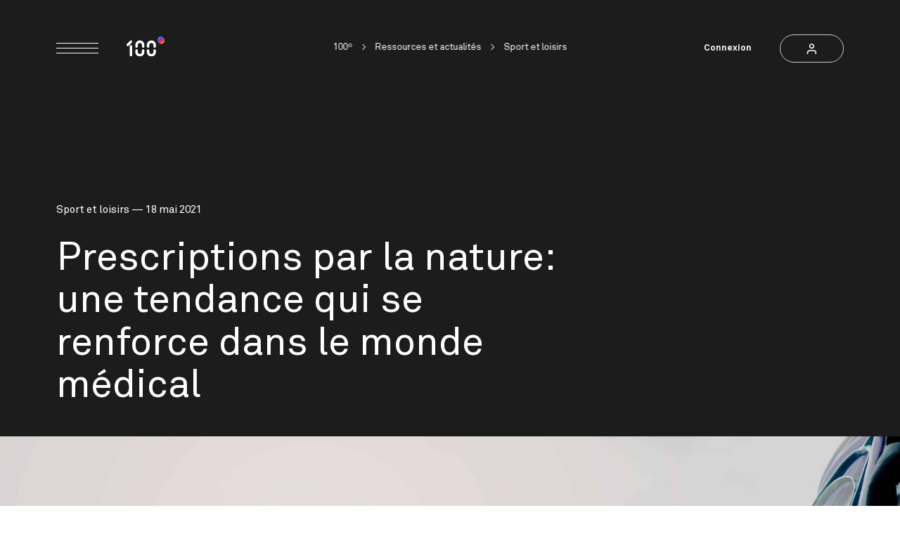

--- FILE ---
content_type: text/html; charset=UTF-8
request_url: https://centdegres.ca/ressources/prescriptions-par-la-nature-une-tendance-qui-se-renforce-dans-le-monde-medical
body_size: 13902
content:
<!doctype html>
<html class="has-no-js" lang="fr" data-template="article-details" >
<head>
    <meta charset="utf-8">
    <meta http-equiv="x-ua-compatible" content="ie=edge">

    <base href="https://centdegres.ca/">

    <title>Prescriptions par la nature: une tendance qui se renforce dans le monde médical | 100˚</title>

    <link rel="canonical" href="https://centdegres.ca/ressources/prescriptions-par-la-nature-une-tendance-qui-se-renforce-dans-le-monde-medical" />
    <meta property="og:url"         content="https://centdegres.ca/ressources/prescriptions-par-la-nature-une-tendance-qui-se-renforce-dans-le-monde-medical">
    <meta property="og:title"       content="Prescriptions par la nature: une tendance qui se renforce dans le monde médical | 100˚">


        <meta property="og:image"       content="https://centdegres.ca/uploads/wp/2018/01/consultation-medicale.jpg">
        <meta property="og:type"        content="website">
        <meta property="og:site_name"   content="100º ">
        <meta name="description"        content="Dans plusieurs pays, et bientôt au Québec, des professionnels de la santé proposent des prescriptions par la nature pour aider leurs patients ou bénéficiaires à améliorer leur bien-être physique et mental.">
        <meta name="image"              content="https://centdegres.ca/uploads/wp/2018/01/consultation-medicale.jpg">
        <meta property="twitter:title"  content="Prescriptions par la nature: une tendance qui se renforce dans le monde médical">
    <meta property="twitter:image"  content="https://centdegres.ca/uploads/wp/2018/01/consultation-medicale.jpg">

    <link type="application/opensearchdescription+xml" rel="search" href="https://centdegres.ca/osdd.xml"/>

    <!-- Viewport -->
    <meta name="viewport" content="width=device-width, initial-scale=1, shrink-to-fit=no">
    <meta name="HandheldFriendly" content="true">

    <!-- Appearance -->
    <link rel="apple-touch-icon" sizes="180x180" href="https://centdegres.ca/assets/images/favicons/apple-touch-icon.png">
    <link rel="icon" type="image/png" sizes="32x32" href="https://centdegres.ca/assets/images/favicons/favicon-32x32.png">
    <link rel="icon" type="image/png" sizes="16x16" href="https://centdegres.ca/assets/images/favicons/favicon-16x16.png">
    <link rel="manifest" href="https://centdegres.ca/site.webmanifest">
    <link rel="mask-icon" href="https://centdegres.ca/assets/images/favicons/safari-pinned-tab.svg" color="#222222">
    <meta name="msapplication-TileColor" content="#000000">
    <meta name="theme-color" content="#000000">

    <!-- Styles -->
    <style media="all">
        .c-preloader{position:fixed;top:0;left:0;height:100%;width:100%;background-color:#171717;z-index:1000;visibility:visible;opacity:1;display:flex;justify-content:center;align-items:center;color:#fff}html.is-first-hit .c-preloader{transition:opacity 0.2s cubic-bezier(0.4, 0, 0, 1),visibility 0.2s cubic-bezier(0.4, 0, 0, 1)}html.is-loaded .c-preloader{visibility:hidden;opacity:0}html.is-loaded .c-preloader .c-spinner{opacity:0;visibility:hidden;-webkit-animation-play-state:paused;animation-play-state:paused}.c-preloader .c-spinner{transition-duration:0s;opacity:1;visibility:visible;-webkit-animation-play-state:running;animation-play-state:running;position:absolute;top:50%}@-webkit-keyframes spin{0%{transform:translate3d(0, -50%, 0) rotate(0deg)}100%{transform:translate3d(0, -50%, 0) rotate(360deg)}}@keyframes spin{0%{transform:translate3d(0, -50%, 0) rotate(0deg)}100%{transform:translate3d(0, -50%, 0) rotate(360deg)}}.c-spinner{display:inline-block;width:30px;height:30px;border-radius:50%;pointer-events:none;opacity:0;visibility:hidden;transition:opacity .3s cubic-bezier(0.4, 0, 0, 1),visibility .3s cubic-bezier(0.4, 0, 0, 1);-webkit-animation:spin 0.8s infinite linear;animation:spin 0.8s infinite linear;-webkit-animation-play-state:paused;animation-play-state:paused}.c-spinner.is-active,.is-pending .c-spinner,.is-loading .c-spinner{opacity:1;visibility:visible;transition:opacity .3s cubic-bezier(0.4, 0, 0, 1),visibility 0s linear;-webkit-animation-play-state:running;animation-play-state:running}.c-spinner svg{display:block;width:100%;height:100%;stroke:currentColor;stroke-width:1px;fill:none;transition:stroke .3s cubic-bezier(0.4, 0, 0, 1)}@media (hover: hover){.c-button:hover .c-spinner svg{stroke:#fff}}
    </style>

    <link id="stylesheet" rel="stylesheet" href="https://centdegres.ca/assets/styles/main.css?v=202402151022" media="print" onload="this.media='all'; this.onload=null; this.isLoaded=true">

    <!-- Start cookieyes banner -->
    <script id="cookieyes" type="text/javascript" src="https://cdn-cookieyes.com/client_data/88125fc11d5708ae95dd6692/script.js"></script>
    <!-- End cookieyes banner -->

    <!-- Google Tag Manager -->
    <script>(function(w,d,s,l,i){w[l]=w[l]||[];w[l].push({'gtm.start':
            new Date().getTime(),event:'gtm.js'});var f=d.getElementsByTagName(s)[0],
        j=d.createElement(s),dl=l!='dataLayer'?'&l='+l:'';j.async=true;j.src=
        'https://www.googletagmanager.com/gtm.js?id='+i+dl;f.parentNode.insertBefore(j,f);
    })(window,document,'script','dataLayer','GTM-WQ8DR6S');</script>
    <!-- End Google Tag Manager -->
</head>
<body data-module-load>
    <!-- Google Tag Manager (noscript) -->

    <noscript><iframe src="https://www.googletagmanager.com/ns.html?id=GTM-WQ8DR6S"

        height="0" width="0" style="display:none;visibility:hidden"></iframe></noscript>

    <!-- End Google Tag Manager (noscript) -->

<div class="c-preloader">
    <div class="c-spinner">
        <svg role="img"><use xlink:href="assets/images/sprite.svg#spinner"></use></svg>
    </div>
</div>
    <div
        data-load-container
        data-template=""
        data-gtm-context='{&quot;event&quot;:&quot;article_view&quot;,&quot;article&quot;:{&quot;main_industry_id&quot;:&quot;24&quot;,&quot;main_industry_name&quot;:&quot;Sant\u00e9 et services sociaux&quot;,&quot;main_thematic_id&quot;:&quot;22&quot;,&quot;main_thematic_name&quot;:&quot;Sport et loisirs&quot;}}'
    >
        <div class="c-header -sticky" inert>
            <div class="c-header_inner">
                <div class="c-header_item">
                    <div class="c-burger">
                        <button class="c-burger_button" type="button" aria-label="Menu" data-module-menu-toggler>
                            <span></span>
                            <span></span>
                            <span></span>
                        </button>
            
                        <a href="/" class="c-burger_logo">
                            <img src="assets/images/logo-black.svg" alt="100º ">
                        </a>
                    </div>
                </div>
            
                <a class="c-button-account c-button-hover" href="/connexion">
                    <span class="c-button-account_label">
                        Connexion
                    </span>
                        <div class="c-button -small">
                        <span class="c-button_icon">
                            <svg role="img" aria-hidden="true">
                                <use xlink:href="assets/images/sprite.svg#user"></use>
                            </svg>
                        </span>
                    </div>
                </a>
            </div>
        </div>        <div class="c-menu" data-module-menu>
            <div class="c-menu_wrapper">
                <div class="c-menu_container" data-menu="container">
                    <div class="c-menu_container_inner">
        
                        <div class="c-menu_bar">
                            <div class="c-menu_bar_inner">
                                <button class="c-menu_close" type="button" aria-label="Close menu" data-module-menu-toggler>
                                    <span class="c-menu_close_icon"></span>
                                </button>
            
                                <a href="/" class="c-menu_logo || u-anim -menu -delay-300 -appear">
                                    <span class="c-menu_logo_icon">
                                        <img src="assets/images/logo-white.svg" alt="Logo">
                                    </span>
                                </a>
            
                                    <a class="c-button-account c-button-hover || c-menu_account" href="/connexion">
                                        <span class="c-button-account_label">
                                            Connexion
                                        </span>
                                        <div class="c-button -white -small">
                                        <span class="c-button_icon">
                                            <svg role="img" aria-hidden="true">
                                                <use xlink:href="assets/images/sprite.svg#user"></use>
                                            </svg>
                                        </span>
                                        </div>
                                    </a>
                            </div>
                        </div>
        
                        <div class="c-menu_content">
                            <div class="c-nav_wrapper">
                                <nav class="c-nav" data-module-nav>
                                    <div class="c-nav_block -collapse || u-stagger -menu -slow -transform-y -transform-y-full" data-nav="navBlock">
                                        <button class="c-nav_block_title || u-stagger_mask" type="button" data-nav="toggler">
                                            <span class="u-stagger_item">
                                                Contenus
                                                <span class="c-nav_block_title_plus"></span>
                                            </span>
                                        </button>
                                
                                        <div class="c-nav_block_collapsible" data-nav="collapsible">
                                            <ul class="c-nav_block_list || u-stagger -menu -slow -transform-y -transform-y-full">
                                                <li class="c-nav_block_list_item">
                                                    <a
                                                        class="c-nav_block_list_item_link  || js-nav-item"
                                                        href="/contenus/ressources-et-actualites"
                                                        
                                                    >
                                                        Ressources et actualités
                                
                                                    </a>
                                                </li>
                                                <li class="c-nav_block_list_item">
                                                    <a
                                                        class="c-nav_block_list_item_link -external || js-nav-item"
                                                        href="/contenus/cours-en-ligne"
                                                        target="_blank" rel="noopener"
                                                    >
                                                        Cours en ligne
                                
                                                            <svg class="c-nav_block_list_item_link_icon" role="img" aria-hidden="true">
                                                                <use xlink:href="assets/images/sprite.svg#external"></use>
                                                            </svg>
                                                    </a>
                                                </li>
                                            </ul>
                                        </div>
                                    </div>
                                    <div class="c-nav_block -collapse || u-stagger -menu -slow -transform-y -transform-y-full" data-nav="navBlock">
                                        <button class="c-nav_block_title || u-stagger_mask" type="button" data-nav="toggler">
                                            <span class="u-stagger_item">
                                                Événements
                                                <span class="c-nav_block_title_plus"></span>
                                            </span>
                                        </button>
                                
                                        <div class="c-nav_block_collapsible" data-nav="collapsible">
                                            <ul class="c-nav_block_list || u-stagger -menu -slow -transform-y -transform-y-full">
                                                <li class="c-nav_block_list_item">
                                                    <a
                                                        class="c-nav_block_list_item_link  || js-nav-item"
                                                        href="/evenements/a-propos-des-evenements"
                                                        
                                                    >
                                                        À propos des événements 100º
                                
                                                    </a>
                                                </li>
                                                <li class="c-nav_block_list_item">
                                                    <a
                                                        class="c-nav_block_list_item_link -external || js-nav-item"
                                                        href="/evenements/webinaires"
                                                        target="_blank" rel="noopener"
                                                    >
                                                        Webinaires
                                
                                                            <svg class="c-nav_block_list_item_link_icon" role="img" aria-hidden="true">
                                                                <use xlink:href="assets/images/sprite.svg#external"></use>
                                                            </svg>
                                                    </a>
                                                </li>
                                            </ul>
                                        </div>
                                    </div>
                                    <div class="c-nav_block -collapse || u-stagger -menu -slow -transform-y -transform-y-full" data-nav="navBlock">
                                        <button class="c-nav_block_title || u-stagger_mask" type="button" data-nav="toggler">
                                            <span class="u-stagger_item">
                                                Financement
                                                <span class="c-nav_block_title_plus"></span>
                                            </span>
                                        </button>
                                
                                        <div class="c-nav_block_collapsible" data-nav="collapsible">
                                            <ul class="c-nav_block_list || u-stagger -menu -slow -transform-y -transform-y-full">
                                                <li class="c-nav_block_list_item">
                                                    <a
                                                        class="c-nav_block_list_item_link  || js-nav-item"
                                                        href="/financement/appels-de-projets"
                                                        
                                                    >
                                                        Appels de projets
                                
                                                    </a>
                                                </li>
                                            </ul>
                                        </div>
                                    </div>
                                    <div class="c-nav_block -collapse || u-stagger -menu -slow -transform-y -transform-y-full" data-nav="navBlock">
                                        <button class="c-nav_block_title || u-stagger_mask" type="button" data-nav="toggler">
                                            <span class="u-stagger_item">
                                                Ambassadeurs
                                                <span class="c-nav_block_title_plus"></span>
                                            </span>
                                        </button>
                                
                                        <div class="c-nav_block_collapsible" data-nav="collapsible">
                                            <ul class="c-nav_block_list || u-stagger -menu -slow -transform-y -transform-y-full">
                                                <li class="c-nav_block_list_item">
                                                    <a
                                                        class="c-nav_block_list_item_link  || js-nav-item"
                                                        href="/devenir-ambassadeur"
                                                        
                                                    >
                                                        Devenir ambassadeur
                                
                                                    </a>
                                                </li>
                                                <li class="c-nav_block_list_item">
                                                    <a
                                                        class="c-nav_block_list_item_link  || js-nav-item"
                                                        href="/ambassadeurs"
                                                        
                                                    >
                                                        Trouver un ambassadeur
                                
                                                    </a>
                                                </li>
                                            </ul>
                                        </div>
                                    </div>
                                </nav>                            </div>
                            
                            <div class="c-menu_bottom">
                                <div class="c-menu_footer">
                                    <div class="c-menu_footer_inner">
                                        <ul class="c-menu_footer_list || u-stagger -menu -load -transform-y -transform-y-full">
                                                <li class="c-menu_footer_list_item || u-stagger_item">
                                                    <a href="/faq" class="c-menu_footer_list_item_link || c-link" >Foire aux questions</a>
                                                </li>
                                                <li class="c-menu_footer_list_item || u-stagger_item">
                                                    <a href="/a-propos-de-100-degres" class="c-menu_footer_list_item_link || c-link" >À propos de 100º</a>
                                                </li>
                                                <li class="c-menu_footer_list_item || u-stagger_item">
                                                    <a href="/infolettre" class="c-menu_footer_list_item_link || c-link" >Infolettre</a>
                                                </li>
                                                <li class="c-menu_footer_list_item || u-stagger_item">
                                                    <a href="/bulletin-de-veille" class="c-menu_footer_list_item_link || c-link" >Bulletin de veille</a>
                                                </li>
                                        </ul>
                                    </div>
                                </div>
                                <div class="c-menu_socials">
                                    <div class="c-menu_socials_inner">
                                        <ul class="c-social -white -vertical || c-menu_socials_list || u-stagger -menu -load -transform-y -transform-y-full">
                                            <li class="c-social_item || u-stagger_item">
                                                <a href="https://facebook.com/100degres" target="_blank" class="c-social_item_link">
                                                    <svg class="svg-social-facebook" role="img" aria-label="Facebook">
                                                        <use xlink:href="assets/images/sprite.svg#social-facebook"></use>
                                                    </svg>
                                                </a>
                                            </li>
                                            <li class="c-social_item || u-stagger_item">
                                                <a href="https://instagram.com/100degres/" target="_blank" class="c-social_item_link">
                                                    <svg class="svg-social-instagram" role="img" aria-label="Instagram">
                                                        <use xlink:href="assets/images/sprite.svg#social-instagram"></use>
                                                    </svg>
                                                </a>
                                            </li>
                                            <li class="c-social_item || u-stagger_item">
                                                <a href="https://linkedin.com/company/100°" target="_blank" class="c-social_item_link">
                                                    <svg class="svg-social-linkedin" role="img" aria-label="LinkedIn">
                                                        <use xlink:href="assets/images/sprite.svg#social-linkedin"></use>
                                                    </svg>
                                                </a>
                                            </li>
                                            <li class="c-social_item || u-stagger_item">
                                                <a href="https://www.youtube.com/@100degres" target="_blank" class="c-social_item_link">
                                                    <svg class="svg-social-youtube" role="img" aria-label="Youtube">
                                                        <use xlink:href="assets/images/sprite.svg#social-youtube"></use>
                                                    </svg>
                                                </a>
                                            </li>
                                        </ul>
                                    </div>
                                </div>
                            </div>
                        </div>
                    </div>
                </div>
            </div>
        </div>        <div
            class="c-share-modal"
            data-module-share
            data-share-copy-label=""
            data-share-copy-success="Lien copié!"
        >
        
            <div class="c-share-modal_box || u-radius">
                <button
                    class="c-share-modal_close-button"
                    data-share="close"
                    type="button"
                    aria-label="Close"
                >
                    <span class="c-button_icon">
                        <svg role="img" aria-hidden="true">
                            <use xlink:href="assets/images/sprite.svg#close"></use>
                        </svg>
                    </span>
                </button>
        
                <p class="c-heading -h5 || c-share-modal_box_title">Partager</p>
        
                <div class="c-share-modal_box_inner">
                    <p class="c-share-modal_box_feedback" data-share="copy"></p>
                    <ul class="c-share-modal_socials_list">
                        <li class="c-share-modal_socials_list_item">
                            <button
                                class="c-button -round -fill || c-share-modal_socials_list_item_button"
                                data-share="share"
                                data-share-platform="facebook"
                                aria-label="Share on Facebook"
                            >
                                <span class="c-button_icon">
                                    <svg role="img" aria-hidden="true">
                                        <use xlink:href="assets/images/sprite.svg#social-facebook"></use>
                                    </svg>
                                </span>
                            </button>
                        </li>
        
                        <li class="c-share-modal_socials_list_item">
                            <button
                                class="c-button -round -fill || c-share-modal_socials_list_item_button"
                                data-share="share"
                                data-share-platform="twitter"
                                aria-label="Share on Twitter"
                            >
                                <span class="c-button_icon">
                                    <svg role="img" aria-hidden="true">
                                        <use xlink:href="assets/images/sprite.svg#social-twitter"></use>
                                    </svg>
                                </span>
                            </button>
                        </li>
        
                        <li class="c-share-modal_socials_list_item">
                            <button
                                class="c-button -round -fill || c-share-modal_socials_list_item_button"
                                data-share="share"
                                data-share-platform="linkedin"
                                aria-label="Share on LinkedIn"
                            >
                                <span class="c-button_icon">
                                    <svg role="img" aria-hidden="true">
                                        <use xlink:href="assets/images/sprite.svg#social-linkedin"></use>
                                    </svg>
                                </span>
                            </button>
                        </li>
                    </ul>
        
                    <div class="u-text-centerr">
                        <button
                            class="c-share-modal_button-copy c-button-hover"
                            type="button"
                            data-share="share"
                            data-share-platform="copy"
                        >
                            <span class="c-button -fill -icon">
                                <span class="c-button_label">
                                    Copier le lien
                                </span>
                                <span class="c-button_icon">
                                    <svg role="presentation" aria-hidden="true">
                                        <use xlink:href="assets/images/sprite.svg#copy"></use>
                                    </svg>
                                </span>
                            </span>
                        </button>
                    </div>
                </div>
            </div>
        
            <div class="c-share-modal_overlay" data-share="close"></div>
        </div>        <div class="c-photo-swipe || pswp" tabindex="-1" role="dialog" aria-hidden="true">
        
            <div class="pswp__bg"></div>
        
            <div class="pswp__scroll-wrap">
                <!-- Don't modify these 3 pswp__item elements, data is added later on. -->
                <div class="pswp__container">
                    <div class="pswp__item"></div>
                    <div class="pswp__item"></div>
                    <div class="pswp__item"></div>
                </div>
        
                <!-- Default (PhotoSwipeUI_Default) -->
                <div class="pswp__ui pswp__ui--hidden">
                    <div class="pswp__top-bar">
        
                        <div class="pswp__counter"></div>
        
        
                        <button class="pswp__button pswp__button--close || c-button -white -round" title="Close (Esc)" aria-label="Close (Esc)" type="button">
                            <span class="c-button_icon">
                                <svg role="img" aria-hidden="true">
                                    <use xlink:href="assets/images/sprite.svg#close"></use>
                                </svg>
                            </span>
                        </button>
        
                        <div class="pswp__preloader">
                            <div class="pswp__preloader__icn">
                                <div class="pswp__preloader__cut">
                                    <div class="pswp__preloader__donut"></div>
                                </div>
                            </div>
                        </div>
                    </div>
        
                    <button
                        class="pswp__button pswp__button--arrow--left"
                        title="Previous (arrow left)"
                    ></button>
        
                    <button
                        class="pswp__button pswp__button--arrow--right"
                        title="Next (arrow right)"
                    ></button>
        
                    <div class="pswp__caption">
                        <div class="pswp__caption__center"></div>
                    </div>
                </div>
            </div>
        </div>
        <div class="c-video-modal" data-module-video-modal>
            <button type="button" class="c-button -white || c-video-modal_close" data-video-modal="close">
                <span class="c-button_label">Fermer</span>
            </button>
        
            <div class="c-video-modal_content">
                <div class="c-video-modal_inner" data-video-modal="inner"></div>
            </div>
        </div>    <main data-module-scroll="main">

        <header class="c-header-page || u-background-dark">
            <div class="o-container || c-header-page_container">
                <div class="c-header">
                    <div class="c-header_inner || u-stagger -load -transform-y -transform-y-half">
                        <div class="c-header_item || u-stagger_item">
                            <div class="c-burger">
                                <button class="c-burger_button" type="button" aria-label="Menu" data-module-menu-toggler>
                                    <span></span>
                                    <span></span>
                                    <span></span>
                                </button>
                    
                                <a href="/" class="c-burger_logo">
                                    <img src="assets/images/logo-white.svg" alt="100º ">
                                </a>
                            </div>
                        </div>
                    
                        <div class="c-header_item || u-stagger_item">
                            <a class="c-button-account c-button-hover" href="/connexion">
                                <span class="c-button-account_label">
                                    Connexion
                                </span>
                                <div class="c-button -white -small">
                                <span class="c-button_icon">
                                    <svg role="img" aria-hidden="true">
                                        <use xlink:href="assets/images/sprite.svg#user"></use>
                                    </svg>
                                </span>
                                </div>
                            </a>
                        </div>
                    </div>
                </div>
                <div class="c-breadcrumbs">
                    <ul class="c-breadcrumbs_list || u-anim -delay-500 -transform-y -transform-y-half" data-scroll>
                        <li class="c-breadcrumbs_list_item">
                            <a href="/" class="c-link" >100º</a>
                        </li>
                        <li class="c-breadcrumbs_list_item">
                            <a href="/contenus/ressources-et-actualites" class="c-link" >Ressources et actualités</a>
                        </li>
                        <li class="c-breadcrumbs_list_item">
                            <a href="/ressources/sport-et-loisirs" class="c-link" >Sport et loisirs</a>
                        </li>
                    </ul>
                </div>

                <div class="c-header-page_inner">
                    <div class="o-layout -bottom -gutter-small">
                        <div class="o-layout_item u-8/12@from-medium">
                            <p class="c-header-page_infos || u-anim -delay-300 -transform-y -transform-y-full" data-scroll>

                                <span>

                                    <a href="/ressources/sante-et-services-sociaux">Sport et loisirs</a>
                                </span>

                                <time datetime="2021-05-18">
                                    18 mai 2021
                                </time>
                            </p>
                            <h1 class="c-heading -h2 -normalcase -regular || c-header-page_title" data-scroll data-scroll-call="toggleSplitText, Scroll" data-module-split-text data-split-text-delay=".4">
                                Prescriptions par la nature: une tendance qui se renforce dans le monde médical
                            </h1>
                        </div>
                        <div class="o-layout_item u-4/12@from-large">
                            <div class="u-text-right">
                                <div class="c-header-page_buttons || u-stagger -load-slow -transform-y -transform-y-half" data-scroll>


                                </div>
                            </div>
                        </div>
                    </div>
                </div>

            </div>
        </header>

        <article>
                    <div class="o-lazy || o-image-ratio -ratio-10/6" data-load-style="background-image: url('uploads/wp/2018/01/consultation-medicale-10x6.jpg');">
                        <img
                        class="o-lazy_image"
                        data-load-src="uploads/wp/2018/01/consultation-medicale-10x6.jpg"
                        data-scroll
                        data-scroll-lazy="uploads/wp/2018/01/consultation-medicale-1440x864.jpg"
                        data-scroll-call="toggleLazy, Scroll"
                        alt="Prescriptions par la nature: une tendance qui se renforce dans le monde médical"
                        >
                    </div>




            <span data-scroll data-scroll-call="show, PopupPreferences"></span>
            
            <div class="c-popup-preferences" data-module-popup-preferences>
                <a href="/compte/preferences/contenu" class="c-popup-preferences_inner">
                    <div class="c-popup-preferences_header">
                        <p class="c-popup-preferences_content || c-heading -h6 -dot -link">Utilisez nos filtres pour explorer d'autres contenus</p>
            
                        <span class="c-popup-preferences_arrow">
                            <svg role="img" aria-hidden="true" class="svg-arrow-right">
                                <use xlink:href="assets/images/sprite.svg#arrow-right"></use>
                            </svg>
                        </span>
                    </div>
                </a>
            
                <button
                    class="c-popup-preferences_close-button"
                    data-popup-preferences="close"
                    type="button"
                    aria-label="Close"
                >
                    <span class="c-button_icon">
                        <svg role="img" aria-hidden="true">
                            <use xlink:href="assets/images/sprite.svg#close"></use>
                        </svg>
                    </span>
                </button>
            </div>
            <div class="o-padding -padding-medium-top || u-background-gray || u-overflow-hidden">
                <div class="c-block-multi || c-block-multi-text">
                    <div class="o-container -smallest">

                        <div class="o-layout -gutter-small">
                            <div class="o-layout_item">
                                <div class="u-margin-bottom-medium">
                                        <a class="c-author" href="/auteurs/marie-allimann">
                                            <div class="c-author_image">
                                                <div class="c-author_image_container">
                                                    <div class="o-lazy || o-image-ratio -ratio-1/1 || c-author_image_inner" data-load-style="background-image: url('uploads/article/author/marie-allimann-300x300-preload.jpg');">
                                                        <img
                                                            class="o-lazy_image"
                                                            src="data:image/svg+xml,%3Csvg xmlns='http://www.w3.org/2000/svg' viewBox='0 0 1 1'%3E%3C/svg%3E"
                                                            data-load-src="uploads/article/author/marie-allimann-300x300-preload.jpg"
                                                            data-scroll
                                                            data-scroll-lazy="uploads/article/author/marie-allimann-300x300.jpg"
                                                            data-scroll-call="toggleLazy, Scroll"
                                                            alt="Marie Allimann"
                                                        >
                                                    </div>
                                                </div>
                                            </div>
                                        
                                            <div class="c-author_header">
                                                <p class="c-author_header_name">
                                                    <span>Marie Allimann</span>
                                                </p>
                                        
                                                <p>Journaliste indépendante en environnement et innovations sociales</p>
                                            </div>
                                        </a>
                                    <ul class="c-author_tags">
                                            <li class="c-author_tags_item">
                                                <a href="/recherche?search=Intervention+psychosociale" class="c-button -white-alt -fill -tag">
                                                    <span class="c-button_label">Intervention psychosociale</span>
                                                </a>
                                            </li>
                                            <li class="c-author_tags_item">
                                                <a href="/recherche?search=Sant%C3%A9+mentale" class="c-button -white-alt -fill -tag">
                                                    <span class="c-button_label">Santé mentale</span>
                                                </a>
                                            </li>
                                    </ul>
                                </div>
                            </div>
                            <div class="o-layout_item">
                                <div class="c-wysiwyg -medium">
                                    <h2><strong>Du Japon aux États-Unis en passant par le Royaume-Uni et bientôt le Québec, des professionnels de la santé prescrivent des immersions en nature pour aider leurs patients ou bénéficiaires à améliorer leur bien-être physique et mental. </strong></h2>
<p>Il faut dire que les études et recherches menées depuis une vingtaine d’années sur cette pratique ont démontré les nombreux bénéfices de la nature sur la santé&nbsp;: réduction du stress et de l’anxiété, renforcement du système immunitaire, stimulation de la mémoire, amélioration de l’humeur, développement du bien-être et de la résilience chez les enfants, diminution des risques de maladies cardiaques, etc.</p>
<p>D’où l’idée de prescrire des immersions en nature, ne serait-ce que deux heures par semaine. C’est notamment l’avis d’Isabelle Bradette, urgentologue à l’hôpital de Jonquière et professeure adjointe au département de médecine de famille et de médecine d’urgence à la faculté de médecine de l’Université de Sherbrooke. «&nbsp;Le but d’une prescription n’est pas de médicaliser l’exposition à la nature. Mais comme pour les prescriptions d’activité physique, le fait d’écrire quelque chose de précis pour un patient ou un bénéficiaire augmente sa motivation et les chances de s’approprier de nouvelles habitudes comparativement à un simple conseil<em>.&nbsp;</em>»</p>
<p><img class="alignnone wp-image-17318 size-large" src="uploads/wp/2018/07/aine-riviere-foret-banc-1024x681.jpg" alt="repos en nature" width="1024" height="681" /></p>
<h2><strong>Les avant-gardistes de la prescription par la nature</strong></h2>
<p>Dès les années 1980, le Japon proposait d’intégrer le Shinrin-yoku - bain de forêt - dans les saines habitudes de vie. Ce concept n’a en fait rien de nouveau puisqu’il désigne une pratique japonaise traditionnelle qui consiste à s’immerger dans la nature en éveillant ses sens. Simple marche, observation des oiseaux ou exploration des différentes odeurs de la forêt, cette pratique est notamment prescrite par les médecins pour améliorer le bien-être mental et physique de leurs patients. Il existe d’ailleurs depuis 2006 au Japon des lieux certifiés appelés <a href="https://fo-society.jp/en/forests.html" target="_blank" rel="noopener noreferrer">«&nbsp;bases de thérapie forestière&nbsp;»</a>, où les effets relaxants de cette immersion en nature seraient scientifiquement démontrés par des experts en médecine forestière. On trouve aujourd’hui une soixantaine de lieux certifiés au Japon.</p>
<p>Le concept de prescription par la nature a depuis gagné d’autres pays. L’Écosse par exemple lançait en 2017 un premier projet pilote dans les îles Shetland sous l’égide du Service de santé publique (NHS) et la Société royale pour la protection des oiseaux. De l’exploration des dunes à la recherche de lichen ou la construction d’une sculpture en pierre sur une plage, les prescriptions de professionnels de la santé sont accompagnées d’un dépliant qui offre notamment un <a href="https://www.healthyshetland.com/site/assets/files/1178/730-1309-17-18_nature_prescriptions_calendar_4sep.pdf" target="_blank" rel="noopener noreferrer">calendrier</a> des idées à faire et à voir sur l’archipel tout au long de l’année. Le succès de ce projet conduisait trois ans plus tard à développer une initiative similaire à Édimbourg pour déterminer le potentiel des prescriptions par la nature dans un environnement urbain.</p>
<p>Aux États-Unis, <a href="https://parkrxamerica.org/" target="_blank" rel="noopener noreferrer">Park Rx America</a>, un organisme à but non lucratif fondé par un pédiatre offre lui aussi un programme d’ordonnances par la nature depuis 2017. Son objectif est d’informer les professionnels de la santé des bénéfices de la nature sur le bien-être, les maladies chroniques et l’environnement tout en les encourageant à prescrire à leurs patients des visites en nature, selon une fréquence et un dosage précis. Le tout grâce à une <a href="https://parkrxamerica.org/about.php" target="_blank" rel="noopener noreferrer">plateforme</a> qui leur permet notamment de localiser à proximité de chez leurs patients un parc adhérant au programme dont l’entrée est gratuite pour toute personne munie de cette prescription.</p>
<p><img class="alignnone wp-image-21902 size-full" src="uploads/wp/2019/01/plein-air-canot.jpg" alt="canot" width="1024" height="682" /></p>
<h2><strong>Au Canada</strong></h2>
<p>Plus récemment, la Fondation des Parcs de la Colombie-Britannique lançait <a href="https://www.parkprescriptions.ca" target="_blank" rel="noopener noreferrer">Parks Prescription</a> (PaRx), le premier programme national de prescription par la nature au Canada, en collaboration avec des professionnels de la santé. Son ambition vise à promouvoir les bienfaits des sorties en nature sur la santé, au même titre que l’alimentation saine, le sommeil et l’exercice physique.</p>
<p>À l’instar du modèle américain, PaRx propose aux médecins, psychothérapeutes, physiologues, infirmières et autres travailleurs sociaux une plateforme simple d’utilisation qui les guide sur la façon de prescrire et d’enregistrer les prescriptions par la nature. «&nbsp;PaRx est une plateforme gratuite entièrement basée sur des études scientifiques. Elle permet d’accompagner autant les prescripteurs que les patients puisqu’elle offre beaucoup d’information vulgarisée ainsi que de la littérature plus spécifique&nbsp;» explique Isabelle Bradette. Le programme PaRx recommande par exemple des sorties d’un minimum 20 à 30 minutes en nature de manière à permettre une baisse efficace du cortisol, une hormone responsable du stress. Appuyé par plusieurs associations professionnelles, dont l’Association des médecins pour l’environnement, PaRx existe en Colombie-Britannique depuis décembre 2020 et en Ontario depuis mars dernier.</p>
<p><img class="alignnone wp-image-31949 size-large" style="font-size: 16px;" src="uploads/wp/2020/05/pere-fils-foret-contemplation-randonnee-1024x682.jpg" alt="nature foret" width="1024" height="682" /></p>
<h2><strong>Et au Québec&nbsp;?</strong></h2>
<p>Ce programme intéresse déjà des médecins au Québec. Un comité d’élaboration du programme, composé de cinq professionnels de la santé et notamment d’Isabelle Bradette, vient d’ailleurs de se créer pour adapter PaRx à la réalité québécoise. «&nbsp;Nous allons mettre sur la plateforme des références d’études qui ont été faites au Québec, ainsi que des photos et des idées d’activités qui peuvent être pratiquées ici. Éventuellement, nous trouverons aussi un nouveau nom pour remplacer PaRx&nbsp;» explique Isabelle Bradette. Pour l’heure, ce comité amorce les démarches auprès d’associations de professionnels de la santé, des facultés de médecine et universités pour obtenir leur soutien dans le développement du programme au Québec. Pour Isabelle Bradette, il s’agit d’un prérequis en vue de démontrer la pertinence de <a href="https://www.parkprescriptions.ca" target="_blank" rel="noopener noreferrer">Parks Prescription</a> et promouvoir ce programme auprès de tous les professionnels de la santé. Cette étape permettra, comme elle l’espère, de lancer PaRx au Québec d’ici la fin de l’année ou le début de l’an prochain.</p>
<p><img class="alignnone wp-image-1362 size-large" src="uploads/wp/2017/03/emma-simpson-153970_reduit-1024x683.jpg" alt="sentier en foret" width="1024" height="683" /></p>
<h2>Ce sujet vous intéresse&nbsp;? Vous souhaitez en apprendre davantage sur les liens entre le plein air et la santé&nbsp;?</h2>
<p>Consultez également les articles suivants :</p>
<ul>
<li><a href="https://centdegres.ca/magazine/sante-et-societe/intervention-nature-aventure-formations-medecins-psychologues-professionnels/" target="_blank" rel="noopener noreferrer">Intervention par la nature et l’aventure: des formations pour les médecins, psychologues et autres professionnels qui veulent ouvrir les horizons</a></li>
<li><a href="https://centdegres.ca/magazine/sante-et-societe/intervention-therapeutique-par-le-plein-air-cancer-nature-aventure/" target="_blank" rel="noopener noreferrer">Intervention thérapeutique par le plein air: défier le cancer par la nature et l’aventure</a></li>
<li><a href="https://centdegres.ca/magazine/activite-physique/strategies-pour-soutenir-la-pratique-dactivites-physiques-en-contexte-de-pandemie/" target="_blank" rel="noopener noreferrer">Stratégies pour soutenir la pratique d’activités physiques en contexte de pandémie</a></li>
<li><a href="https://centdegres.ca/magazine/activite-physique/lexercice-vert-puissant-tonique-de-la-sante-globale/" target="_blank" rel="noopener noreferrer">L’exercice vert: puissant tonique de la santé globale</a></li>
</ul>
<p>Et explorez aussi notre dossier: <a href="https://centdegres.ca/magazine/amenagement/dossier/plein-air-pour-tous-comment-faciliter-lacces-des-citoyens-a-la-nature/" target="_blank" rel="noopener noreferrer">Plein air pour tous: comment faciliter l’accès des citoyens à la nature&nbsp;?</a></p>

                                </div>
                            </div>
                        </div>
                    </div>
                </div>

                <div class="c-block-multi_wrapper -multiple-background">
                </div>


                    <div class="o-padding -padding-wide-top || u-background-white">
                        <div class="u-overflow-hidden || c-block-push-double-visual">
                            <div class="o-container || u-relative">
                                <p class="c-side-label -small">Communauté</p>
                            </div>
                        
                            <div class="o-container || u-relative">
                        
                                <div class="o-layout -gutter-small">
                                    <div class="o-layout_item u-7/12@from-small">
                                        <div class="c-block-push-double-visual_inner">
                                            <div class="o-padding -padding-wide-bottom">
                                                <div class="c-block-push-double-visual_content">
                                                    <p class="c-heading -h4 -dot -dot-translucent -indent || u-margin-bottom-tiny u-margin-top-tiny || c-block-push-double-visual_title">
                                                        Vous avez aimé l’article?
                                                    </p>
                        
                                                    <div class="c-wysiwyg u-margin-bottom-small">
                                                        <p>En quelques clics, joignez notre communauté et obtenez le meilleur de 100º grâce à des ressources personnalisées.</p>
                                                    </div>
                        
                                                    <a href="/connexion/devenir-membre-centdegres" class="c-button">
                                                        <span class="c-button_label">Créer mon profil</span>
                                                    </a>
                                                </div>
                                            </div>
                                        </div>
                                    </div>
                        
                                    <div class="o-layout_item u-5/12@from-small">
                                        <div class="o-lazy -fade || c-block-push-double-visual_image u-text-right u-background-white">
                                            <img
                                                class="o-lazy_image"
                                                src="data:image/svg+xml,%3Csvg xmlns='http://www.w3.org/2000/svg' viewBox='0 0 540 625'%3E%3C/svg%3E"
                                                data-scroll
                                                data-scroll-lazy="assets/images/placeholders/ambassadeur-circle.jpg"
                                                data-scroll-call="toggleLazy, Scroll"
                                                alt="DEVENEZ AMBASSADEUR ET FAITES BRILLER LES PROJETS DE DEMAIN"
                                            >
                                        </div>
                                    </div>
                                </div>
                            </div>
                        </div>                    </div>

                <div class="o-padding -padding-small-top || u-background-gray">
                </div>

                <div class="o-padding -padding-wide-top -padding-wide-bottom || u-background-grey u-overflow-hidden">
                    <aside>
                        <div class="o-container -large">
                            <div class="o-layout -gutter-small">
                                <div class="o-layout_item u-1/2@from-medium">
                                    <h2 class="c-heading -h2 -indent -dot || u-margin-bottom-medium" data-scroll data-scroll-call="toggleSplitText, Scroll" data-module-split-text>
                                        Cours en ligne et webinaires reliés
                                    </h2>
                                </div>
                            </div>
                        </div>
                    
                        <div class="o-container">
                            <div class="c-carousel-heading">
                                <div class="o-layout -bottom -gutter-small">
                                    <div class="o-layout_item u-3/4@from-small"></div>
                                    <div class="o-layout_item u-3/12@from-medium">
                                        <div class="c-carousel-heading_navigation">
                                            <button class="c-carousel-navigation || c-button -round -carousel -prev || js-prev">
                                                <span class="c-button_icon">
                                                    <svg role="img" aria-hidden="true">
                                                        <use xlink:href="assets/images/sprite.svg#arrow-left"></use>
                                                    </svg>
                                                </span>
                                            </button>
                                            <button class="c-carousel-navigation || c-button -round -carousel -next || js-next">
                                                <span class="c-button_icon">
                                                    <svg role="img" aria-hidden="true">
                                                        <use xlink:href="assets/images/sprite.svg#arrow-right"></use>
                                                    </svg>
                                                </span>
                                            </button>
                                        </div>
                                    </div>
                                </div>
                            </div>
                            <div class="c-carousel-tiles || swiper-container || u-stagger -transform-x -transform-x-half-reverse"
                                data-scroll
                                data-module-carousel-tiles
                                data-carousel-tiles-slide="3"
                                data-carousel-tiles-slide-tablet="2"
                                data-carousel-tiles-slide-mobile="1.1"
                            >
                                <div class="c-carousel-tiles_wrapper || swiper-wrapper">
                                        <article class="c-tile -rich -hover || u-stagger_item || swiper-slide">
                                            <a
                                                href="https://apprendre.centdegres.ca/webinaire/climat-sante-et-qualite-de-vie-le-verdissement-comme-solution-municipale/"
                                                class="c-tile_inner"
                                                 target="_blank" 
                                            >
                                                <div class="c-tile_content">
                                                    <span class="c-label -small">
                                                            <span class="c-tile_format">Webinaire</span>
                            
                            
                                                            Aménagement, Municipal
                                                    </span>
                            
                                                    <h1 class="c-tile_title">Climat, santé et qualité de vie : le verdissement comme solution municipale </h1>
                                                </div>
                            
                                                <div class="c-tile_image">
                                                    <div class="o-lazy || o-image-ratio -ratio-2/1" data-load-style="background-image: url('');">
                                                        <img
                                                            class="o-lazy_image"
                                                            data-load-src=""
                                                            data-scroll
                                                            data-scroll-lazy="https://apprendre.centdegres.ca/wp-content/uploads/2025/08/le-verdissement-comme-solution-municipale--768x506.jpg"
                                                            data-scroll-call="toggleLazy, Scroll"
                                                            alt="webinaire le verdissement comme solution municipale "
                                                        >
                                                    </div>
                                                </div>
                                            </a>
                                        </article>
                                        <article class="c-tile -rich -hover || u-stagger_item || swiper-slide">
                                            <a
                                                href="https://apprendre.centdegres.ca/webinaire/balado-special-lecole-dans-ma-cour/"
                                                class="c-tile_inner"
                                                 target="_blank" 
                                            >
                                                <div class="c-tile_content">
                                                    <span class="c-label -small">
                                                            <span class="c-tile_format">Webinaire</span>
                            
                            
                                                            Aménagement, Gestion de projet, Mobilisation, Municipal
                                                    </span>
                            
                                                    <h1 class="c-tile_title">Balado spécial: L&#8217;école dans ma cour</h1>
                                                </div>
                            
                                                <div class="c-tile_image">
                                                    <div class="o-lazy || o-image-ratio -ratio-2/1" data-load-style="background-image: url('');">
                                                        <img
                                                            class="o-lazy_image"
                                                            data-load-src=""
                                                            data-scroll
                                                            data-scroll-lazy="https://apprendre.centdegres.ca/wp-content/uploads/2025/06/lab-ecole-amenagement-2-768x259.jpg"
                                                            data-scroll-call="toggleLazy, Scroll"
                                                            alt="Lab-école"
                                                        >
                                                    </div>
                                                </div>
                                            </a>
                                        </article>
                                        <article class="c-tile -rich -hover || u-stagger_item || swiper-slide">
                                            <a
                                                href="https://apprendre.centdegres.ca/webinaire/systemes-alimentaires-durables-des-outils-pour-bien-les-planifier/"
                                                class="c-tile_inner"
                                                 target="_blank" 
                                            >
                                                <div class="c-tile_content">
                                                    <span class="c-label -small">
                                                            <span class="c-tile_format">Webinaire</span>
                            
                            
                                                            Aménagement, Gestion de projet, Mobilisation, Municipal
                                                    </span>
                            
                                                    <h1 class="c-tile_title">Systèmes alimentaires durables: des outils pour bien les planifier</h1>
                                                </div>
                            
                                                <div class="c-tile_image">
                                                    <div class="o-lazy || o-image-ratio -ratio-2/1" data-load-style="background-image: url('');">
                                                        <img
                                                            class="o-lazy_image"
                                                            data-load-src=""
                                                            data-scroll
                                                            data-scroll-lazy="https://apprendre.centdegres.ca/wp-content/uploads/2025/06/panel-21-mai-2-768x335.jpeg"
                                                            data-scroll-call="toggleLazy, Scroll"
                                                            alt="systèmes alimentaires durables"
                                                        >
                                                    </div>
                                                </div>
                                            </a>
                                        </article>
                                        <article class="c-tile -rich -hover || u-stagger_item || swiper-slide">
                                            <a
                                                href="https://apprendre.centdegres.ca/webinaire/participation-et-consultation-publique-place-aux-jeunes/"
                                                class="c-tile_inner"
                                                 target="_blank" 
                                            >
                                                <div class="c-tile_content">
                                                    <span class="c-label -small">
                                                            <span class="c-tile_format">Webinaire</span>
                            
                            
                                                            Aménagement, Gestion de projet, Mobilisation, Municipal
                                                    </span>
                            
                                                    <h1 class="c-tile_title">Participation et consultation publique : place aux jeunes</h1>
                                                </div>
                            
                                                <div class="c-tile_image">
                                                    <div class="o-lazy || o-image-ratio -ratio-2/1" data-load-style="background-image: url('');">
                                                        <img
                                                            class="o-lazy_image"
                                                            data-load-src=""
                                                            data-scroll
                                                            data-scroll-lazy="https://apprendre.centdegres.ca/wp-content/uploads/2025/03/Webinaire_consultation_place_aux_jeunes_GettyImages-879751202-768x512.jpg"
                                                            data-scroll-call="toggleLazy, Scroll"
                                                            alt=""
                                                        >
                                                    </div>
                                                </div>
                                            </a>
                                        </article>
                                        <article class="c-tile -rich -hover || u-stagger_item || swiper-slide">
                                            <a
                                                href="https://apprendre.centdegres.ca/webinaire/education-par-la-nature-chez-les-0-5-ans-des-bienfaits-insoupconnes/"
                                                class="c-tile_inner"
                                                 target="_blank" 
                                            >
                                                <div class="c-tile_content">
                                                    <span class="c-label -small">
                                                            <span class="c-tile_format">Webinaire</span>
                            
                            
                                                            Éducation en plein air, Petite enfance
                                                    </span>
                            
                                                    <h1 class="c-tile_title">Éducation par la nature chez les 0-5 ans : des bienfaits insoupçonnés</h1>
                                                </div>
                            
                                                <div class="c-tile_image">
                                                    <div class="o-lazy || o-image-ratio -ratio-2/1" data-load-style="background-image: url('');">
                                                        <img
                                                            class="o-lazy_image"
                                                            data-load-src=""
                                                            data-scroll
                                                            data-scroll-lazy="https://apprendre.centdegres.ca/wp-content/uploads/2025/01/Webi_bienfaits_insoupconnes_education_nature_Gazelle_Potiron_4-768x512.jpg"
                                                            data-scroll-call="toggleLazy, Scroll"
                                                            alt=""
                                                        >
                                                    </div>
                                                </div>
                                            </a>
                                        </article>
                                        <article class="c-tile -rich -hover || u-stagger_item || swiper-slide">
                                            <a
                                                href="https://apprendre.centdegres.ca/webinaire/pedagogie-en-plein-air-des-outils-et-des-ressources-pour-vous-aider-dans-vos-projets/"
                                                class="c-tile_inner"
                                                 target="_blank" 
                                            >
                                                <div class="c-tile_content">
                                                    <span class="c-label -small">
                                                            <span class="c-tile_format">Webinaire</span>
                            
                            
                                                            Éducation, Éducation en plein air
                                                    </span>
                            
                                                    <h1 class="c-tile_title">Pédagogie en plein air : des outils et des ressources pour vous aider dans vos projets</h1>
                                                </div>
                            
                                                <div class="c-tile_image">
                                                    <div class="o-lazy || o-image-ratio -ratio-2/1" data-load-style="background-image: url('');">
                                                        <img
                                                            class="o-lazy_image"
                                                            data-load-src=""
                                                            data-scroll
                                                            data-scroll-lazy="https://apprendre.centdegres.ca/wp-content/uploads/2024/11/20241025_evenement_regional_pedagogie_plein_air_panelistes-768x512.jpg"
                                                            data-scroll-call="toggleLazy, Scroll"
                                                            alt=""
                                                        >
                                                    </div>
                                                </div>
                                            </a>
                                        </article>
                                        <article class="c-tile -rich -hover || u-stagger_item || swiper-slide">
                                            <a
                                                href="https://apprendre.centdegres.ca/webinaire/monde-municipal-et-education-en-plein-air-lunion-fait-la-force/"
                                                class="c-tile_inner"
                                                 target="_blank" 
                                            >
                                                <div class="c-tile_content">
                                                    <span class="c-label -small">
                                                            <span class="c-tile_format">Webinaire</span>
                            
                            
                                                            Éducation, Éducation en plein air, Municipal
                                                    </span>
                            
                                                    <h1 class="c-tile_title">Monde municipal et éducation en plein air : l’union fait la force!</h1>
                                                </div>
                            
                                                <div class="c-tile_image">
                                                    <div class="o-lazy || o-image-ratio -ratio-2/1" data-load-style="background-image: url('');">
                                                        <img
                                                            class="o-lazy_image"
                                                            data-load-src=""
                                                            data-scroll
                                                            data-scroll-lazy="https://apprendre.centdegres.ca/wp-content/uploads/2022/11/MicrosoftTeams-image-8-768x461.jpg"
                                                            data-scroll-call="toggleLazy, Scroll"
                                                            alt=""
                                                        >
                                                    </div>
                                                </div>
                                            </a>
                                        </article>
                                        <article class="c-tile -rich -hover || u-stagger_item || swiper-slide">
                                            <a
                                                href="https://apprendre.centdegres.ca/webinaire/enseignement-exterieur-par-ou-commencer-pour-les-directions-decole/"
                                                class="c-tile_inner"
                                                 target="_blank" 
                                            >
                                                <div class="c-tile_content">
                                                    <span class="c-label -small">
                                                            <span class="c-tile_format">Webinaire</span>
                            
                            
                                                            Éducation, Éducation en plein air
                                                    </span>
                            
                                                    <h1 class="c-tile_title">Éducation en plein air : par où commencer pour les directions d’école ?</h1>
                                                </div>
                            
                                                <div class="c-tile_image">
                                                    <div class="o-lazy || o-image-ratio -ratio-2/1" data-load-style="background-image: url('');">
                                                        <img
                                                            class="o-lazy_image"
                                                            data-load-src=""
                                                            data-scroll
                                                            data-scroll-lazy="https://apprendre.centdegres.ca/wp-content/uploads/2022/01/100D-web_rediffusion4-1200x628-b-1-768x402.jpg"
                                                            data-scroll-call="toggleLazy, Scroll"
                                                            alt=""
                                                        >
                                                    </div>
                                                </div>
                                            </a>
                                        </article>
                                        <article class="c-tile -rich -hover || u-stagger_item || swiper-slide">
                                            <a
                                                href="https://apprendre.centdegres.ca/webinaire/enseignement-exterieur-au-secondaire-par-ou-commencer/"
                                                class="c-tile_inner"
                                                 target="_blank" 
                                            >
                                                <div class="c-tile_content">
                                                    <span class="c-label -small">
                                                            <span class="c-tile_format">Webinaire</span>
                            
                            
                                                            Éducation, Éducation en plein air
                                                    </span>
                            
                                                    <h1 class="c-tile_title">Éducation en plein air au secondaire : par où commencer ?</h1>
                                                </div>
                            
                                                <div class="c-tile_image">
                                                    <div class="o-lazy || o-image-ratio -ratio-2/1" data-load-style="background-image: url('');">
                                                        <img
                                                            class="o-lazy_image"
                                                            data-load-src=""
                                                            data-scroll
                                                            data-scroll-lazy="https://apprendre.centdegres.ca/wp-content/uploads/2021/10/100D-web_rediffusion3-1200x628-b-768x402.jpg"
                                                            data-scroll-call="toggleLazy, Scroll"
                                                            alt=""
                                                        >
                                                    </div>
                                                </div>
                                            </a>
                                        </article>
                                        <article class="c-tile -rich -hover || u-stagger_item || swiper-slide">
                                            <a
                                                href="https://apprendre.centdegres.ca/webinaire/enseignement-exterieur-au-primaire-par-ou-commencer/"
                                                class="c-tile_inner"
                                                 target="_blank" 
                                            >
                                                <div class="c-tile_content">
                                                    <span class="c-label -small">
                                                            <span class="c-tile_format">Webinaire</span>
                            
                            
                                                            Éducation, Éducation en plein air
                                                    </span>
                            
                                                    <h1 class="c-tile_title">Éducation en plein air au primaire : par où commencer ?</h1>
                                                </div>
                            
                                                <div class="c-tile_image">
                                                    <div class="o-lazy || o-image-ratio -ratio-2/1" data-load-style="background-image: url('');">
                                                        <img
                                                            class="o-lazy_image"
                                                            data-load-src=""
                                                            data-scroll
                                                            data-scroll-lazy="https://apprendre.centdegres.ca/wp-content/uploads/2021/10/100D-web_rediffusion2-1200x628-b-768x402.jpg"
                                                            data-scroll-call="toggleLazy, Scroll"
                                                            alt=""
                                                        >
                                                    </div>
                                                </div>
                                            </a>
                                        </article>
                                </div>
                            </div>                        </div>
                    </aside>                </div>


            </div>
        </article>

        <div class="o-padding -padding-wide-top -padding-wide-bottom || u-background-dark">
            <div class="c-newsletter-condensed || o-container || u-relative">
                <div class="o-layout -gutter">
                    <div class="o-layout_item u-1/2@from-small || c-newsletter-condensed_item">
                        <div class="u-relative">
                            <p class="c-heading -h5">Le bulletin de veille 100°</p>
            
                            <div class="c-wysiwyg -max-width || u-margin-bottom-small">
                                <p>Chaque semaine, ce survol de l’actualité condense, en une dizaine de rubriques, les nouveautés d’ici ou d’ailleurs qui modèlent le mieux-être et l’avenir de nos collectivités.</p>
                            </div>
            
                                <a href="/bulletin-de-veille" class="c-button -white -white-alt || c-newsletter-condensed_button">
                                    <span class="c-button_label">S'abonner</span>
                                </a>
            
                        </div>
                    </div>
                    <div class="o-layout_item u-1/2@from-small || c-newsletter-condensed_item">
                        <p class="c-heading -h5">INFOLETTRE 100°</p>
            
                        <div class="c-wysiwyg -max-width || u-margin-bottom-small">
                            <p>Chaque semaine, recevez des suggestions d’articles d’actualité, de ressources et de pistes d’action pour amplifier l’impact de vos projets en santé des collectivités.</p>
                        </div>
            
                        <form class="c-newsletter-form" action="/infolettre" method="GET">
                            <div class="c-newsletter-form_inner">
                                <input
                                    class="c-newsletter-form_input || c-form_input"
                                    type="email"
                                    placeholder="votrenom@courriel.com"
                                    name="email"
                                    id="block-newsletter-email"
                                >
                        
                                <button class="c-button -tiny || c-newsletter-form_button" type="submit" aria-label="Soumettre">
                                    <span class="c-button_icon || c-newsletter-form_button_icon">
                                        <svg role="img" aria-hidden="true">
                                            <use xlink:href="assets/images/sprite.svg#arrow-right"></use>
                                        </svg>
                                    </span>
                                </button>
                            </div>
                        </form>                    </div>
                </div>
            </div>        </div>

        <div class="o-padding -padding-wide-top -padding-large-bottom u-background-gray">
            <div class="c-block-footer-bubbles">
                <div class="o-container">
                    <div class="c-block-footer-bubbles_inner">
                        <div class="c-block-footer-bubbles_item">
                            <a href="/bulletin-de-veille" target="_self" class="c-block-footer-bubbles_item_link || c-button-hover">
                                <div class="c-block-footer-bubbles_content">
                                    <div class="c-block-footer-bubbles_content_inner">
                                        <p class="c-heading -h5">Bulletin de veille</p>
            
                                        <div class="c-wysiwyg -bubbles u-margin-bottom-small">
                                            <p>Chaque semaine, ce survol de l’actualité condense, en une dizaine de rubriques, les nouveautés d’ici ou d’ailleurs qui modèlent le mieux-être et l’avenir de nos collectivités.</p>
                                        </div>
            
                                        <span class="c-button">
                                            <span class="c-button_icon">
                                                <svg role="img" aria-hidden="true">
                                                    <use xlink:href="assets/images/sprite.svg#arrow-right"></use>
                                                </svg>
                                            </span>
                                        </span>
                                    </div>
                                </div>
            
                                <div class="o-lazy || o-image-ratio -ratio-1/1 || c-block-footer-bubbles_image" data-load-style="background-image: url('uploads/cta-footer/bulletin-de-veille-100-degres-300x300-preload.jpg');">
                                    <img
                                        class="o-lazy_image"
                                        src="data:image/svg+xml,%3Csvg xmlns='http://www.w3.org/2000/svg' viewBox='0 0 1 1'%3E%3C/svg%3E"
                                        data-load-src="uploads/cta-footer/bulletin-de-veille-100-degres-300x300-preload.jpg"
                                        data-scroll
                                        data-scroll-lazy="uploads/cta-footer/bulletin-de-veille-100-degres-300x300.jpg"
                                        data-scroll-call="toggleLazy, Scroll"
                                        alt="Bulletin de veille"
                                    >
                                </div>
            
                            </a>
                        </div>
                    </div>
                </div>
            </div>        </div>
        
        
        <div class="o-padding -padding-small-top -padding-medium-bottom u-background-white">
            <footer class="c-footer">
                <div class="o-container">
                    <div class="c-footer_nav">
                        <div class="c-footer_nav_top || o-layout -gutter-small">
                            <div class="o-layout_item u-1/2@from-small u-1/3@from-medium">
                                <ul class="c-footer_nav_list">
                                    <li class="c-footer_nav_list_item ">
                                        <a href="/contenus/ressources-et-actualites"  class="c-link ">
                                            <span>Ressources et actualités</span>
        
                                        </a>
                                    </li>
                                    <li class="c-footer_nav_list_item ">
                                        <a href="https://apprendre.centdegres.ca/cours-en-ligne/" target="_blank" rel="noopener" class="c-link -external">
                                            <span>Cours en ligne</span>
        
                                            <svg aria-hidden="true">
                                                <use xlink:href="assets/images/sprite.svg#external"></use>
                                            </svg>
                                        </a>
                                    </li>
                                    <li class="c-footer_nav_list_item ">
                                        <a href="/evenements/a-propos-des-evenements"  class="c-link ">
                                            <span>À propos des événements 100º</span>
        
                                        </a>
                                    </li>
                                    <li class="c-footer_nav_list_item ">
                                        <a href="https://apprendre.centdegres.ca/webinaires/" target="_blank" rel="noopener" class="c-link -external">
                                            <span>Webinaires</span>
        
                                            <svg aria-hidden="true">
                                                <use xlink:href="assets/images/sprite.svg#external"></use>
                                            </svg>
                                        </a>
                                    </li>
                                </ul>
                            </div>
                            <div class="o-layout_item u-1/2@from-small u-1/3@from-medium">
                                <ul class="c-footer_nav_list">
                                    <li class="c-footer_nav_list_item ">
                                        <a href="/financement/a-propos-du-financement"  class="c-link ">
                                            <span>À propos du financement</span>
        
                                        </a>
                                    </li>
                                    <li class="c-footer_nav_list_item ">
                                        <a href="/financement/appels-de-projets"  class="c-link ">
                                            <span>Appels de projets</span>
        
                                        </a>
                                    </li>
                                    <li class="c-footer_nav_list_item ">
                                        <a href="/a-propos-de-100-degres"  class="c-link ">
                                            <span>À propos de 100º</span>
        
                                        </a>
                                    </li>
                                    <li class="c-footer_nav_list_item ">
                                        <a href="/infolettre"  class="c-link ">
                                            <span>Infolettre</span>
        
                                        </a>
                                    </li>
                                </ul>
                            </div>
                            <div class="o-layout_item u-1/2@from-small u-1/3@from-medium">
                                <ul class="c-footer_nav_list">
                                    <li class="c-footer_nav_list_item ">
                                        <a href="/bulletin-de-veille"  class="c-link ">
                                            <span>Bulletin de veille</span>
        
                                        </a>
                                    </li>
                                    <li class="c-footer_nav_list_item ">
                                        <a href="/faq"  class="c-link ">
                                            <span>Foire aux questions</span>
        
                                        </a>
                                    </li>
                                </ul>
                            </div>
        
                            <div class="o-layout_item u-2/3@from-medium">
                                <div class="o-layout || c-footer_nav_cta">
                                    <div class="o-layout_item u-1/2@from-tiny">
                                        <a href="/connexion/devenir-membre-centdegres" class="c-link || c-heading -h6 || c-footer_cta_link">
                                            Devenir membre
        
                                            <svg aria-hidden="true">
                                                <use xlink:href="assets/images/sprite.svg#arrow-right"></use>
                                            </svg>
                                        </a>
                                    </div>
        
                                    <div class="o-layout_item u-1/2@from-tiny">
                                        <a href="/devenir-ambassadeur" class="c-link || c-heading -h6 || c-footer_cta_link">
                                            Devenir ambassadeur
        
                                            <svg aria-hidden="true">
                                                <use xlink:href="assets/images/sprite.svg#arrow-right"></use>
                                            </svg>
                                        </a>
                                    </div>
                                </div>
                            </div>
                    </div>
        
                    <div class="c-footer_contact">
                        <div class="o-layout">
                            <div class="o-layout_item u-1/3@from-small">
                                <div class="c-footer-logos">
                                    <div class="c-footer-logos_title || c-wysiwyg -max-width">
                                        <p>Une initiative de&nbsp;:</p>
                                    </div>
                                    <div class="c-footer-logos_item">
                                        <a href="https://m361.ca/" target="_blank" rel="noopener">
                                            <img src="assets/images/logo-m361.svg" alt="M361">
                                        </a>
                                    </div>
        
                                    <div class="c-footer-logos_item -larger">
                                        <a href="https://www.quebec.ca/" target="_blank" rel="noopener">
                                            <img src="assets/images/logo-quebec.svg" alt="Québec">
                                        </a>
                                    </div>
                                </div>
        
                                <a class="c-footer_contact_address" href="https://www.google.com/maps/place/+1350+rue+Royale+bureau+501++Trois-Rivieres+Quebec+G9A+4J4nbsp+" target="_blank" rel="noopener">
                                    <p>1350, rue Royale, bureau 501</p>
<p>Trois-Rivières (Québec) G9A 4J4 </p>
                                    <svg aria-hidden="true">
                                        <use xlink:href="assets/images/sprite.svg#map-pin"></use>
                                    </svg>
                                </a>
                            </div>
                            <div class="o-layout_item u-2/3@from-small">
                                <div class="o-layout">
                                    <div class="o-layout_item u-1/3@from-big">
                                        <p class="c-heading -h5">RESTEZ BRANCHÉ<br> SUR 100°</p>
                                    </div>
                                    <div class="o-layout_item u-2/3@from-big">
                                        <form class="c-newsletter-form" action="/infolettre" method="GET">
                                            <div class="c-newsletter-form_inner">
                                                <input
                                                    class="c-newsletter-form_input || c-form_input"
                                                    type="email"
                                                    placeholder="votrenom@courriel.com"
                                                    name="email"
                                                    id="block-newsletter-email"
                                                >
                                        
                                                <button class="c-button -tiny || c-newsletter-form_button" type="submit" aria-label="Soumettre">
                                                    <span class="c-button_icon || c-newsletter-form_button_icon">
                                                        <svg role="img" aria-hidden="true">
                                                            <use xlink:href="assets/images/sprite.svg#arrow-right"></use>
                                                        </svg>
                                                    </span>
                                                </button>
                                            </div>
                                        </form>                                    </div>
                                </div>
                            </div>
                        </div>
                    </div>
        
                    <div class="c-footer_copy">
                        <div class="o-layout">
                            <div class="o-layout_item u-1/2 u-1/3@from-small">
                                <ul class="c-social">
                                    <li class="c-social_item">
                                        <a href="https://facebook.com/100degres" target="_blank" class="c-social_item_link">
                                            <svg class="svg-social-facebook" role="img" aria-label="Facebook">
                                                <use xlink:href="assets/images/sprite.svg#social-facebook"></use>
                                            </svg>
                                        </a>
                                    </li>
                                    <li class="c-social_item">
                                        <a href="https://instagram.com/100degres/" target="_blank" class="c-social_item_link">
                                            <svg class="svg-social-instagram" role="img" aria-label="Instagram">
                                                <use xlink:href="assets/images/sprite.svg#social-instagram"></use>
                                            </svg>
                                        </a>
                                    </li>
                                    <li class="c-social_item">
                                        <a href="https://linkedin.com/company/100°" target="_blank" class="c-social_item_link">
                                            <svg class="svg-social-linkedin" role="img" aria-label="LinkedIn">
                                                <use xlink:href="assets/images/sprite.svg#social-linkedin"></use>
                                            </svg>
                                        </a>
                                    </li>
                                    <li class="c-social_item">
                                        <a href="https://www.youtube.com/@100degres" target="_blank" class="c-social_item_link">
                                            <svg class="svg-social-youtube" role="img" aria-label="Youtube">
                                                <use xlink:href="assets/images/sprite.svg#social-youtube"></use>
                                            </svg>
                                        </a>
                                    </li>
                                </ul>
                            </div>
                            <div class="o-layout_item u-1/2 u-2/3@from-small">
                                <div class="o-layout -gutter-small">
        
        
                                    <div class="o-layout_item u-1/3@from-small">
                                        <a href="/conditions-utilisation"  class="c-footer_copy_item || c-link">Conditions d'utilisation</a>
                                    </div>
                                    <div class="o-layout_item u-1/3@from-small">
                                        <a href="/politique-de-confidentialite"  class="c-footer_copy_item || c-link">Politique de confidentialité</a>
                                    </div>
                                    <div class="o-layout_item u-1/3@from-small">
                                        <a href="/politique-editoriale"  class="c-footer_copy_item || c-link">Politique éditoriale</a>
                                    </div>
        
                                    <div class="o-layout_item u-1/3@from-small">
                                        <a class="c-footer_copy_item || c-link" href="https://locomotive.ca" target="_blank" rel="noopener">Site par Locomotive</a>
                                    </div>
                                </div>
                            </div>
                        </div>
                    </div>
                </div>
            </footer>
        </div>
    </main>
            <script nomodule src="https://cdnjs.cloudflare.com/ajax/libs/babel-polyfill/7.6.0/polyfill.min.js" crossorigin="anonymous"></script>
            <script nomodule src="https://cdnjs.cloudflare.com/polyfill/v3/polyfill.min.js?features=fetch%2CCustomEvent%2CElement.prototype.matches%2CNodeList.prototype.forEach%2CAbortController" crossorigin="anonymous"></script>

            <script src="https://centdegres.ca/assets/scripts/vendors.js?v=202402151022" defer></script>
            <script src="https://centdegres.ca/assets/scripts/app.js?v=202402151022" defer></script>

                <script id="DI-Journey-tQQAAHFzYWxhZo4fAAAwTkF1WkVWBwAA" type="text/javascript" src=https://t.ofsys.com/js/Journey/1/tQQAAHFzYWxhZo4fAAAwTkF1WkVWBwAA/DI.Journey-min.js></script>
        </div>
    <script defer src="https://static.cloudflareinsights.com/beacon.min.js/vcd15cbe7772f49c399c6a5babf22c1241717689176015" integrity="sha512-ZpsOmlRQV6y907TI0dKBHq9Md29nnaEIPlkf84rnaERnq6zvWvPUqr2ft8M1aS28oN72PdrCzSjY4U6VaAw1EQ==" data-cf-beacon='{"version":"2024.11.0","token":"77601ed6e6494139b8d3ae5b28baceaa","r":1,"server_timing":{"name":{"cfCacheStatus":true,"cfEdge":true,"cfExtPri":true,"cfL4":true,"cfOrigin":true,"cfSpeedBrain":true},"location_startswith":null}}' crossorigin="anonymous"></script>
</body>
</html>

--- FILE ---
content_type: image/svg+xml
request_url: https://centdegres.ca/assets/images/logo-m361.svg
body_size: 190
content:
<svg version="1.1" id="Layer_1" xmlns="http://www.w3.org/2000/svg" xmlns:xlink="http://www.w3.org/1999/xlink" x="0px" y="0px"
     viewBox="0 0 103 27" style="enable-background:new 0 0 103 27;" xml:space="preserve">
<g>
    <rect x="80.8" y="0.5" width="2.4" height="26.1"/>
    <rect x="87.3" y="0.5" width="1.6" height="26.1"/>
    <rect x="94.5" y="0.5" width="0.8" height="26.1"/>
    <rect x="102.6" y="0.5" width="0.4" height="26.1"/>
    <polygon points="68.6,6.3 71.6,6.3 71.6,26.5 77.6,26.5 77.6,0.5 68.6,0.5    "/>
    <path d="M44.5,13.3C46.1,12,47,10.2,47,7.9c0-2.3-0.8-4.3-2.4-5.7C43,0.7,40.9,0,38.3,0c-2.6,0-4.7,0.7-6.3,2.2
        c-1.6,1.5-2.5,3.5-2.6,6h5.8c0-0.4,0.1-0.8,0.3-1.2c0.2-0.4,0.4-0.7,0.7-1c0.6-0.6,1.5-0.9,2.3-0.8c0.8,0,1.6,0.2,2.2,0.8
        c0.3,0.3,0.5,0.6,0.6,1c0.1,0.4,0.2,0.8,0.2,1.2c0,1.8-1.3,3-3.3,3H36v4.8h2.2c2.2,0,3.7,1.2,3.7,3c0,1.7-1.4,2.9-3.4,2.9
        c-2.4,0-3.4-1-3.9-3h-5.8c0.6,5.1,3.7,8.2,9.4,8.2c2.8,0,5.1-0.8,6.8-2.3c0.8-0.7,1.5-1.6,2-2.6c0.5-1,0.7-2.1,0.7-3.2
        C47.7,16.4,46.6,14.5,44.5,13.3z"/>
    <path d="M66.3,11c-0.9-0.9-1.9-1.5-3-2c-1.2-0.5-2.4-0.8-3.7-0.8l4.7-7.7h-7l-6.4,10.7c-0.6,1.1-1.2,2.2-1.6,3.4
        c-0.3,0.9-0.5,1.9-0.5,2.9c0,1.3,0.2,2.5,0.7,3.7c0.5,1.2,1.2,2.2,2.1,3.1c0.9,0.9,2,1.6,3.2,2.1c1.3,0.5,2.7,0.7,4,0.7
        c1.4,0,2.7-0.2,4-0.7c1.2-0.5,2.3-1.2,3.2-2.1c0.9-0.9,1.6-1.9,2.1-3.1c0.5-1.2,0.7-2.5,0.7-3.8c0-1.2-0.2-2.4-0.7-3.5
        C67.8,12.8,67.2,11.8,66.3,11z M61.7,20.5c-0.4,0.4-0.8,0.7-1.3,0.9c-0.5,0.2-1,0.3-1.6,0.3s-1.1-0.1-1.6-0.3
        c-0.5-0.2-0.9-0.5-1.3-0.9c-0.8-0.8-1.2-1.9-1.2-3c0-1.1,0.4-2.2,1.2-3c0.4-0.4,0.8-0.7,1.3-0.9s1-0.3,1.6-0.3
        c0.5,0,1.1,0.1,1.6,0.3c0.5,0.2,0.9,0.5,1.3,0.9c0.8,0.8,1.2,1.9,1.2,3C62.9,18.7,62.5,19.7,61.7,20.5z"/>
    <polygon points="13.5,14.4 4.6,0.5 0,0.5 0,26.5 6.2,26.5 6.2,13.5 11.7,22.4 15.2,22.4 20.7,13.5 20.7,26.5 26.9,26.5 26.9,0.5
        22.3,0.5    "/>
</g>
</svg>
